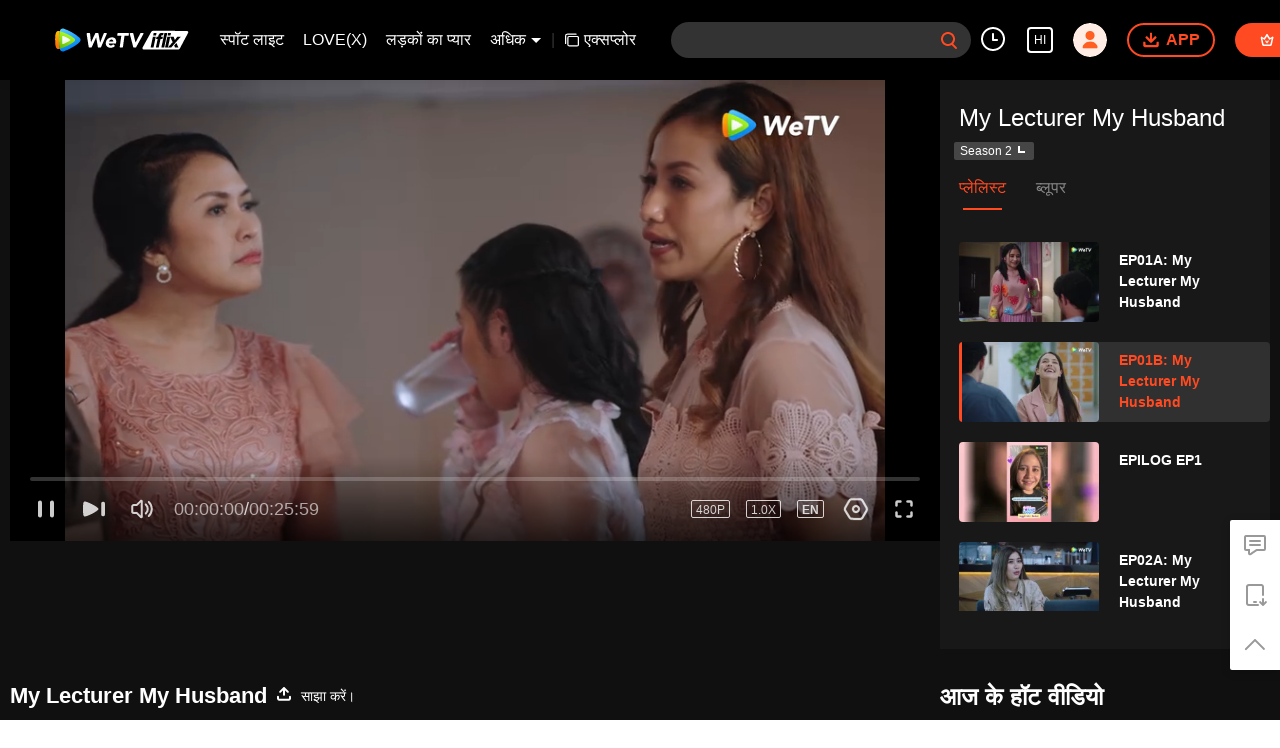

--- FILE ---
content_type: text/plain
request_url: https://otheve.beacon.qq.com/analytics/v2_upload?appkey=0WEB0QEJW44KW5A5
body_size: -45
content:
{"result": 200, "srcGatewayIp": "13.58.106.26", "serverTime": "1768606639451", "msg": "success"}

--- FILE ---
content_type: text/plain
request_url: https://svibeacon.onezapp.com/analytics/v2_upload?appkey=0DOU0M38AT4C4UVD
body_size: 96
content:
{"result": 200, "srcGatewayIp": "13.58.106.26", "serverTime": "1768606639326", "msg": "success"}

--- FILE ---
content_type: text/plain
request_url: https://otheve.beacon.qq.com/analytics/v2_upload?appkey=0WEB08V45S4VMCK7
body_size: -45
content:
{"result": 200, "srcGatewayIp": "13.58.106.26", "serverTime": "1768606618014", "msg": "success"}

--- FILE ---
content_type: text/plain
request_url: https://svibeacon.onezapp.com/analytics/v2_upload?appkey=0WEB0NVZHO4NLDPH
body_size: 96
content:
{"result": 200, "srcGatewayIp": "13.58.106.26", "serverTime": "1768606620605", "msg": "success"}

--- FILE ---
content_type: text/plain
request_url: https://svibeacon.onezapp.com/analytics/v2_upload?appkey=0DOU0M38AT4C4UVD
body_size: 96
content:
{"result": 200, "srcGatewayIp": "13.58.106.26", "serverTime": "1768606626747", "msg": "success"}

--- FILE ---
content_type: application/javascript; charset=utf-8
request_url: https://vplay.iflix.com/getvinfo?charge=0&otype=json&defnpayver=0&spau=1&spaudio=1&spwm=1&sphls=1&host=www.iflix.com&refer=www.iflix.com&ehost=https%3A%2F%2Fwww.iflix.com%2Fhi%2Fplay%2Fdz9l5geq0gu14zm-My%2520Lecturer%2520My%2520Husband%2Fw0042q5dd6b-EP01B%3A%2520My%2520Lecturer%2520My%2520Husband&sphttps=1&encryptVer=9.2&cKey=frOHOtqRr6W1P81Orq2-LnCjnpPSOcr0cPTQrgZ1zEul_f4uOmcjTH9HR8Gv77I5PxIG0hAJxGrzCp7VHCeQghpn-ryZod2EiOyocnXY737BZe6BkJKe85WBlLs88pXFjgew-MlX-LwvFjOj-NmZhE-NjjawCzIHH6ORd8JBnDgsk_VKYDnwTGrhuLoxaemxuyx9-KN7KuuWUYWksGXkUJYnQqXKgvocvCDoQBrB3Ba0lGPW87uDrDf-qwrUrBzF1cORT_XdutBmuXmgoOp1t6N5yi6Va0PgkoDk7Rh7SPVFK8nSz4z05Mma37v6_IsdOZw3kLM185zkM5y9kdohlahO1oq7JecDPuC0JbgW1om4tUcSYW4ji6IIFi0UxEMnE-N3aKdHfbo70YMs9OYogpb4DqOcvpy-tFab34Qkj4gIiZbEAkqQ0vLz4n36tPRHLLzp93zIJchVQgw5pjjOyB1J9-uJslpCHoa0GIqsa9Hpb6Thys25BNl-TTrQHCuEuCClsFXU35eCDc3lzzM5AQ1HFGE&clip=4&guid=3c3b1067cc58774f9fddb62e20a99c6b&flowid=9991ed7a91543d3d9ae18d91f80877e1&platform=330201&sdtfrom=1016&appVer=2.8.39&unid=&auth_from=&auth_ext=&vid=w0042q5dd6b&defn=&fhdswitch=0&dtype=3&spsrt=2&tm=1768606631&lang_code=35&logintoken=&qimei=&spcaptiontype=1&cmd=2&country_code=153560&cid=dz9l5geq0gu14zm&drm=0&multidrm=0&callback=getinfo_callback_108057
body_size: 36355
content:
getinfo_callback_108057({"anc":"[base64]"})

--- FILE ---
content_type: text/plain
request_url: https://svibeacon.onezapp.com/analytics/v2_upload?appkey=0DOU0M38AT4C4UVD
body_size: 96
content:
{"result": 200, "srcGatewayIp": "13.58.106.26", "serverTime": "1768606626727", "msg": "success"}

--- FILE ---
content_type: text/plain
request_url: https://otheve.beacon.qq.com/analytics/v2_upload?appkey=0WEB08V45S4VMCK7
body_size: -45
content:
{"result": 200, "srcGatewayIp": "13.58.106.26", "serverTime": "1768606618475", "msg": "success"}

--- FILE ---
content_type: text/plain
request_url: https://otheve.beacon.qq.com/analytics/v2_upload?appkey=0WEB08V45S4VMCK7
body_size: -45
content:
{"result": 200, "srcGatewayIp": "13.58.106.26", "serverTime": "1768606618033", "msg": "success"}

--- FILE ---
content_type: text/plain
request_url: https://otheve.beacon.qq.com/analytics/v2_upload?appkey=0WEB0QEJW44KW5A5
body_size: -45
content:
{"result": 200, "srcGatewayIp": "13.58.106.26", "serverTime": "1768606638614", "msg": "success"}

--- FILE ---
content_type: text/plain
request_url: https://cffaws.wetvinfo.com/svp_50125/01B83897805EE6434951DB07924C16934A5E3C951A3DC03A2414D25AE4FB19FD9E16029926C6F9850CAAC41636878C94F5FD8361FE65AC1026A74255C5926CE99D9E2FB29C69094E79F95E03E4460E717D5A5AC31F7C3C82BB461B66AEC9F38160131D609106EDD17C1A7F6B22B7658356DE21D7F7D045D34E1D642EBEB80D9EC0/gzc_1000117_0b53iaaaqaaa3eahiqmowfrm2qgdbbgaadka.f694103.vtt?ver=4
body_size: -852
content:
WEBVTT

STYLE
::cue {
  font-size: 1em;
  font-weight: bold;
  color: #ffffff;
}

1
00:00:07.400 --> 00:00:09.160
I was blank for a minute.

2
00:00:09.240 --> 00:00:12.480
Thank goodness Mr. Simon,
my husband signaled to me.

3
00:00:15.200 --> 00:00:16.702
That's how we are on campus.

4
00:00:16.800 --> 00:00:19.280
How did you happen to marry Arya?

5
00:00:20.733 --> 00:00:26.880
Because, he was so picky
about who his partner would be.

6
00:00:26.960 --> 00:00:28.400
Right.

7
00:00:28.480 --> 00:00:32.640
And I know many girls liked him.

8
00:00:32.720 --> 00:00:35.480
Because of how smart he is.

9
00:00:35.560 --> 00:00:37.800
I still don't understand why he chose you.

10
00:00:39.280 --> 00:00:42.320
It was an arranged marriage.

11
00:00:42.400 --> 00:00:46.800
- In my opinion, arranged marriage...
- In my opinion, in an arranged marriage

12
00:00:46.880 --> 00:00:50.560
one never knows what might happen.

13
00:00:50.640 --> 00:00:52.840
That depends on the people involved.

14
00:00:52.920 --> 00:00:57.874
If they follow the process
and along the way they grow on each other

15
00:00:57.955 --> 00:01:00.140
and end up loving each other.

16
00:01:00.240 --> 00:01:05.120
I think my marriage with Inggit is a proof
of a successful arranged marriage.

17
00:01:05.200 --> 00:01:08.240
And fortunately, we're a match.

18
00:01:08.320 --> 00:01:09.573
Thank goodness.

19
00:01:09.613 --> 00:01:11.799
We should be thankful then.

20
00:01:11.880 --> 00:01:13.200
Excuse us.

21
00:01:13.280 --> 00:01:15.880
- Sure.
- Excuse us.

22
00:01:39.444 --> 00:01:40.600
- Professor.
- Yes?

23
00:01:40.680 --> 00:01:42.480
We have to leave.

24
00:01:42.560 --> 00:01:45.120
- See you later, Mr. Simon.
- Thank you.

25
00:01:45.200 --> 00:01:47.200
Thank you. Drive safe.

26
00:01:50.002 --> 00:01:51.442
Inggit.

27
00:01:53.240 --> 00:01:55.480
I'm going to the gym.

28
00:01:57.320 --> 00:01:58.880
Do you want to come with me?

29
00:02:00.243 --> 00:02:01.363
Hey.

30
00:02:17.760 --> 00:02:19.600
I'll be damned.

31
00:02:19.680 --> 00:02:21.920
Ouch!

32
00:02:31.800 --> 00:02:33.560
Arya!

33
00:02:36.218 --> 00:02:38.040
Arya!

34
00:02:38.120 --> 00:02:39.320
Arya!

35
00:02:46.640 --> 00:02:48.200
Arya!

36
00:02:53.067 --> 00:02:55.582
(Wash the dishes immediately after eating)

37
00:02:56.520 --> 00:02:58.520
My dear husband.

38
00:03:02.080 --> 00:03:05.000
But where is he anyway?

39
00:03:11.447 --> 00:03:14.412
Hello? Where are you?

40
00:03:14.663 --> 00:03:16.616
As usual, Iâ€™m exercising.

41
00:03:17.179 --> 00:03:18.827
I already told you.

42
00:03:20.054 --> 00:03:21.473
When did you tell me?

43
00:03:21.513 --> 00:03:23.519
Fine, just hurry home.

44
00:03:23.600 --> 00:03:24.600
Okay.

45
00:03:38.146 --> 00:03:41.266
- Good morning.
- Morning.

46
00:03:41.480 --> 00:03:44.080
- Are you new here?
- Yes.

47
00:03:44.160 --> 00:03:49.640
This is the perfect place for you
to workout.

48
00:03:51.080 --> 00:03:55.480
You chose the right place.
This gym has complete set of machines.

49
00:03:55.560 --> 00:03:58.960
Yeah, I can see.

50
00:03:59.040 --> 00:04:03.640
This is a new gym, right?
Is there any offer you can show me?

51
00:04:06.720 --> 00:04:08.040
Arya?

52
00:04:11.520 --> 00:04:12.720
Felix?

53
00:04:12.800 --> 00:04:16.000
- Oh, God, man. How are you?
- Good.

54
00:04:16.080 --> 00:04:18.480
Oh, my God, it's been a while.

55
00:04:18.560 --> 00:04:20.804
- How are you?
- Good.

56
00:04:20.880 --> 00:04:23.038
- So, you often come here?
- Sir, about the package...

57
00:04:23.120 --> 00:04:27.080
I'll explain it to him, go away.
I'll cover everything, John!

58
00:04:27.160 --> 00:04:28.257
You come here often?

59
00:04:28.320 --> 00:04:31.920
This is the gym I like,
because it's cozy and not crowded.

60
00:04:32.000 --> 00:04:35.040
- How are you?
- Good. And you, yourself?

61
00:04:35.120 --> 00:04:38.040
- Still teaching. I'm a lecturer.
- Right.

62
00:04:38.120 --> 00:04:40.400
- Lecturer?
- Mr. Lecturer.

63
00:04:40.480 --> 00:04:43.160
Squeezing exercise
between my tight schedule

64
00:04:43.240 --> 00:04:44.480
and taking care of my wife.

65
00:04:44.560 --> 00:04:47.560
She should be the one taking care
of me instead, but anyway...

66
00:04:48.679 --> 00:04:50.160
- How's yours?
- Okay, great.

67
00:04:50.240 --> 00:04:53.280
Well, business, married

68
00:04:53.360 --> 00:04:56.440
and believe it or not, I'm a father.

69
00:04:56.520 --> 00:04:58.720
- Really? How many?
- Two.

70
00:04:58.800 --> 00:05:00.400
- Two?
- Yes, two.

71
00:05:00.480 --> 00:05:03.600
That's crazy.
Hope I will follow soon.

72
00:05:04.360 --> 00:05:08.440
Do you remember after graduation?
Farewell party at the dorm?

73
00:05:08.520 --> 00:05:11.030
- That was amazing.
- That's wild.

74
00:05:11.111 --> 00:05:12.772
It was so good.

75
00:05:12.840 --> 00:05:14.655
I miss that a lot.

76
00:05:15.960 --> 00:05:19.000
Good to see you. Can I have your number?

77
00:05:19.080 --> 00:05:20.640
What's the number?

78
00:05:20.720 --> 00:05:23.240
You look like you're asking a girl
for her number.

79
00:05:23.320 --> 00:05:24.440
Here you go.

80
00:05:25.920 --> 00:05:28.160
- Are you doing anything tonight?
- No.

81
00:05:28.240 --> 00:05:29.400
- So, no plans?
- No plans.

82
00:05:29.480 --> 00:05:31.600
- Let's hang out then.
- Sure, when?

83
00:05:31.680 --> 00:05:33.600
- Tonight?
- Tonight.

84
00:05:33.680 --> 00:05:36.480
- I have to check with my wife first.
- She'd be okay.

85
00:05:36.560 --> 00:05:37.840
I hope so.

86
00:05:47.120 --> 00:05:49.150
Hi.

87
00:05:49.189 --> 00:05:53.196
You should tell me
what do you think about my cooking.

88
00:05:53.280 --> 00:05:54.056
Kangkong.

89
00:05:54.141 --> 00:05:57.181
Chicken, fish, tofu, tempe,
it's a full course.

90
00:05:59.680 --> 00:06:02.240
Try my cooking.

91
00:06:03.320 --> 00:06:04.920
Thank you.

92
00:06:08.320 --> 00:06:09.874
Why are you tossing the veggies around?

93
00:06:09.955 --> 00:06:11.561
What are you looking for in there?

94
00:06:12.880 --> 00:06:14.520
I'm still traumatized
by the last incident.

95
00:06:19.795 --> 00:06:20.840
What's wrong?

96
00:06:20.893 --> 00:06:23.393
Why did you spit out the food?

97
00:06:23.800 --> 00:06:25.120
There's a worm in the stir fry.

98
00:06:25.200 --> 00:06:28.040
What? A worm?

99
00:06:29.439 --> 00:06:33.239
You won't find any this time.

100
00:06:33.320 --> 00:06:35.560
I washed it with salt water. Trust me.

101
00:06:35.640 --> 00:06:37.280
Okay.

102
00:06:37.960 --> 00:06:41.800
But then again, I didn't know that worms
like kangkong as much as you do.

103
00:06:46.362 --> 00:06:50.122
Tonight, I have been invited to a dinner.

104
00:06:52.873 --> 00:06:56.760
I bumped into an old friend
from college, Felix.

105
00:06:56.840 --> 00:07:00.640
He wants to catch up.

106
00:07:00.720 --> 00:07:03.608
Are you... Wait, do you have
any assignments you need to do?

107
00:07:03.680 --> 00:07:06.080
No. You should come with me.

108
00:07:08.042 --> 00:07:10.482
- Can I pass?
- Why?

109
00:07:12.320 --> 00:07:16.680
Because I had planned to hang out
with Iim and Rara too.

110
00:07:16.760 --> 00:07:21.360
Since I stopped working part time
at Yuda's cafe, I don't hang out often.

111
00:07:21.440 --> 00:07:25.440
Inggit, you hang out with them every day.

112
00:07:25.520 --> 00:07:27.640
- I know.
- You know?

113
00:07:27.720 --> 00:07:30.780
But I want to hang out with them.

114
00:07:30.880 --> 00:07:32.645
Okay.

115
00:07:33.723 --> 00:07:36.476
Tell me the truth.

116
00:07:36.560 --> 00:07:38.840
What's your real reason
for not wanting to go with me?

117
00:07:42.944 --> 00:07:45.865
Aren't you ashamed of me?

118
00:07:46.920 --> 00:07:49.800
I don't want to embarrass you again.

119
00:07:49.880 --> 00:07:53.160
I've never said that
and you've never embarrassed me.

120
00:07:53.240 --> 00:07:56.400
I don't fit in with your friends.

121
00:07:56.480 --> 00:07:58.280
It made me look stupid.

122
00:07:58.360 --> 00:08:00.114
But no one said that to you.

123
00:08:00.153 --> 00:08:01.676
I know. But I can feel it.

124
00:08:01.760 --> 00:08:08.480
Every time they talk,
I was speechless because they're old.

125
00:08:14.320 --> 00:08:17.240
They're of my age, Inggit.

126
00:08:18.080 --> 00:08:19.840
You're old.

127
00:08:20.762 --> 00:08:22.282
Enjoy your food.

128
00:08:24.560 --> 00:08:26.920
- But you're handsome.
- But old.

129
00:08:27.000 --> 00:08:28.960
But you're handsome. See?

130
00:08:29.040 --> 00:08:31.960
My old husband is so handsome.

131
00:08:35.440 --> 00:08:39.240
I think you can use kinder words.

132
00:08:39.320 --> 00:08:41.440
My aging husband.

133
00:08:42.800 --> 00:08:45.000
So handsome.

134
00:08:45.080 --> 00:08:48.320
So, what do you think
of my communication skill?

135
00:08:48.400 --> 00:08:49.440
Zero.

136
00:08:52.920 --> 00:08:54.559
No, really. So, tell me.

137
00:08:55.382 --> 00:08:57.156
How did you get into
this marriage thing?

138
00:08:57.240 --> 00:09:00.640
That's a long story. Oh, my God.

139
00:09:00.720 --> 00:09:03.080
Anyway, how about you?

140
00:09:03.160 --> 00:09:05.560
You were a playboy if I'm not mistaken.

141
00:09:05.640 --> 00:09:06.800
Do I know your wife?

142
00:09:06.880 --> 00:09:08.880
You know me too well, brother.

143
00:09:08.960 --> 00:09:12.680
My wife is the one.

144
00:09:12.760 --> 00:09:18.000
I met her eight years ago
in a business meeting.

145
00:09:18.080 --> 00:09:20.240
I looked at her, she looked at me.

146
00:09:20.320 --> 00:09:23.880
We fell in love
and we decided to get married.

147
00:09:23.960 --> 00:09:26.960
A wise man once told me.

148
00:09:27.040 --> 00:09:31.160
"Keep your wife close,
but your scandals closer."

149
00:09:31.240 --> 00:09:34.960
That's not a good point.

150
00:09:35.040 --> 00:09:38.640
- Okay, one, two...
- Cheese!

151
00:09:38.720 --> 00:09:40.280
I want in too.

152
00:09:42.160 --> 00:09:44.400
- Done.
- Send me the picture.

153
00:09:47.880 --> 00:09:51.840
Since you got married,
you look a lot happier.

154
00:09:51.920 --> 00:09:53.680
Is it really that good?

155
00:09:53.760 --> 00:09:59.200
Yeah, and not many husbands would
let his wife hang out late like this.

156
00:09:59.280 --> 00:10:04.640
I want to be just like Arya
to my wife someday.

157
00:10:04.720 --> 00:10:05.800
Don't look at me.

158
00:10:05.880 --> 00:10:10.280
But it's way better than seeing these two,
fighting over every little thingâ€¦

159
00:10:10.360 --> 00:10:11.960
The mental burden you have to endure.

160
00:10:12.040 --> 00:10:13.160
Whatever!

161
00:10:15.200 --> 00:10:18.440
I can't believe he's so sweet to you.

162
00:10:18.520 --> 00:10:22.640
- How's Yuda?
- He's sweet, but insensitive.

163
00:10:24.600 --> 00:10:29.000
This is the reason why many girls
fell in love with me.

164
00:10:29.080 --> 00:10:30.160
Tell me.

165
00:10:30.240 --> 00:10:34.120
Power, money, and laughter.

166
00:10:34.200 --> 00:10:36.360
And a playboy.

167
00:10:37.120 --> 00:10:40.120
Look who's here?

168
00:10:40.200 --> 00:10:43.160
- Arya!
- Hey, Karin.

169
00:10:45.640 --> 00:10:47.400
Oh, my God.

170
00:10:48.480 --> 00:10:51.240
Oh, my God. Arya!

171
00:10:51.320 --> 00:10:52.760
I think that's enough.

172
00:10:52.840 --> 00:10:55.040
You didn't hug or say hi to me.

173
00:11:01.560 --> 00:11:03.320
Answer it.

174
00:11:03.400 --> 00:11:06.960
- Are you sure?
- Just answer it. It's from Tristan.

175
00:11:07.040 --> 00:11:09.360
I'm married.

176
00:11:09.440 --> 00:11:10.680
He's just my past.

177
00:11:10.760 --> 00:11:12.480
I agree, answer the phone.

178
00:11:12.560 --> 00:11:14.160
He's our friend too.

179
00:11:14.240 --> 00:11:15.360
All right.

180
00:11:17.431 --> 00:11:19.040
He hung up.

181
00:11:19.120 --> 00:11:21.960
- Call him back.
- Don't.

182
00:11:22.040 --> 00:11:26.600
Inggit can rarely hang out at night
with us. Let's just chat.

183
00:11:26.680 --> 00:11:30.200
But I'm fine if you want to call him back.

184
00:11:30.280 --> 00:11:33.840
But what if he wants to talk to you?

185
00:11:33.920 --> 00:11:35.975
What is he going to say?

186
00:11:36.056 --> 00:11:37.200
A little chit-chat?

187
00:11:37.280 --> 00:11:38.880
"How are you, Inggit?"

188
00:11:38.960 --> 00:11:41.840
I'd just say, "Happily married."

189
00:11:41.920 --> 00:11:43.680
Good.

190
00:11:43.760 --> 00:11:46.280
- Please wait for your order.
- Thank you.

191
00:11:46.360 --> 00:11:48.800
So, how are you?

192
00:11:48.880 --> 00:11:50.680
- Good. How are you?
- Good.

193
00:11:50.760 --> 00:11:54.800
Felix didn't tell me you were coming.

194
00:11:56.200 --> 00:11:59.560
So, we have two lecturers in the room.
Are you guys going to start teaching?

195
00:11:59.640 --> 00:12:03.280
- You're a lecturer too?
- I'm getting my doctorate degree.

196
00:12:03.360 --> 00:12:06.480
- You?
- Still teaching undergraduate students.

197
00:12:06.560 --> 00:12:08.853
But not yet considering
to pursue a higher degree.

198
00:12:10.880 --> 00:12:14.160
I bet you're their favorite lecturer.

199
00:12:14.240 --> 00:12:16.970
- I heard he's a killer lecturer.
- Killer?

200
00:12:17.051 --> 00:12:20.400
Arya, the sweet boy?
Who never gets angry, a killer lecturer?

201
00:12:20.480 --> 00:12:22.560
- No.
- No?

202
00:12:22.640 --> 00:12:26.600
Besides being a lecturer,
he's married too.

203
00:12:26.680 --> 00:12:30.120
Yeah, I'm married.

204
00:12:30.200 --> 00:12:33.000
When's your turn?
Are you going to be single forever?

205
00:12:33.080 --> 00:12:36.200
I have been single since I was a born
and in my twenties.

206
00:12:36.280 --> 00:12:38.200
My life is boring!

207
00:12:38.280 --> 00:12:42.520
Do you have any tips or tricks
to get a husband like yours?

208
00:12:42.600 --> 00:12:45.720
You are asking me for tips?
My marriage was also very sudden.

209
00:12:45.800 --> 00:12:47.960
Whatâ€™s wrong with being single?

210
00:12:48.040 --> 00:12:52.280
Your status may be single
but you mingle a lot.

211
00:12:52.360 --> 00:12:58.000
- He's right, you have a lot of flings!
- He's talking about Andre, not me!

212
00:12:58.080 --> 00:13:03.200
I'm 30, I'm happy, I feel good.

213
00:13:03.280 --> 00:13:05.760
So what?

214
00:13:05.840 --> 00:13:07.640
Happy?

215
00:13:08.400 --> 00:13:09.880
But you're still single?

216
00:13:09.960 --> 00:13:13.480
So, you are no longer with your boyfriend?

217
00:13:13.560 --> 00:13:15.440
I thought you were dating for quite long.
So, you broke up with him?

218
00:13:16.035 --> 00:13:17.440
Okay.

219
00:13:17.520 --> 00:13:18.800
And you.

220
00:13:18.880 --> 00:13:20.880
What century do you think we're living in?

221
00:13:20.960 --> 00:13:27.080
Youâ€™re still measuring a woman's happiness
with her marital status?

222
00:13:27.160 --> 00:13:29.920
Do you think single women can't be happy?

223
00:13:31.864 --> 00:13:33.840
I'm being scolded by the lecturer.

224
00:13:36.320 --> 00:13:38.200
Oh my God!

225
00:13:38.280 --> 00:13:40.800
He already texted me

226
00:13:40.880 --> 00:13:42.840
but I didnâ€™t get any notification.

227
00:13:42.920 --> 00:13:45.188
I'm going to get an online cab.

228
00:13:45.280 --> 00:13:47.120
No, let me drive you home.

229
00:13:47.200 --> 00:13:50.080
You have to close your cafe
and we're not going in the same direction.

230
00:13:50.160 --> 00:13:52.520
Why don't you give Inggit
a ride home, Andre?

231
00:13:52.600 --> 00:13:56.520
But I was going to give Rara a ride.

232
00:13:56.600 --> 00:13:59.320
No. I'm going home with Iim.

233
00:13:59.400 --> 00:14:02.560
Do you want an A grade or not?

234
00:14:02.640 --> 00:14:04.840
My husband is the lecturer.

235
00:14:04.920 --> 00:14:06.760
That's tempting.

236
00:14:06.840 --> 00:14:09.280
Yeah, in your dreams.
Even I couldn't get an A from him.

237
00:14:09.360 --> 00:14:11.760
Please, give me a ride.

238
00:14:11.840 --> 00:14:13.368
- Let's go.
- Okay.

239
00:14:13.449 --> 00:14:16.160
I'll see you guys later.
He already texted me.

240
00:14:16.240 --> 00:14:17.640
Take care.

241
00:14:17.720 --> 00:14:19.360
- Stop flirting with her.
- She's right.

242
00:14:19.440 --> 00:14:22.040
- Bye, Inggit!
- Bye!

243
00:14:28.840 --> 00:14:32.600
I've noticed how you've been acting
around Rara

244
00:14:32.680 --> 00:14:35.360
and just now you insisted to offer her
a ride home.

245
00:14:35.440 --> 00:14:36.880
Are you really in love with her?

246
00:14:38.240 --> 00:14:40.760
Yeah, really. You don't believe me?

247
00:14:41.920 --> 00:14:44.156
Why now?

248
00:14:45.200 --> 00:14:46.321
Not really.

249
00:14:46.493 --> 00:14:49.032
I have liked her for a long time.

250
00:14:49.960 --> 00:14:52.384
Or we wouldn't be friends, right?

251
00:14:52.465 --> 00:14:56.225
But liking her as a friend
is different than as her boyfriend.

252
00:14:57.520 --> 00:15:00.400
Canâ€™t a friend become a boyfriend?

253
00:15:01.800 --> 00:15:03.360
Well...

254
00:15:04.640 --> 00:15:08.790
You married your lecturer too.

255
00:15:08.871 --> 00:15:10.951
That's different!

256
00:15:14.240 --> 00:15:20.480
I just want to see if I can date Rara.

257
00:15:20.560 --> 00:15:24.080
If she rejects me,
we can go back to being friends.

258
00:15:24.160 --> 00:15:27.160
- Can you really do that?
- Of course. Why not?

259
00:15:27.240 --> 00:15:31.200
So, if Rara rejects you,
you still want to be her friend?

260
00:15:31.280 --> 00:15:34.071
What makes you so sure she'd reject me?

261
00:15:34.160 --> 00:15:38.320
If. Hypothetically, Rara rejects you.

262
00:15:38.400 --> 00:15:43.640
But promise me you're going to keep
being her friend, whatever happens.

263
00:15:43.720 --> 00:15:45.840
Now, let's go, it's getting late.

264
00:16:13.415 --> 00:16:15.359
Guys, I got to go.

265
00:16:15.440 --> 00:16:17.680
My mistress is already waiting for me
in her apartment.

266
00:16:19.000 --> 00:16:20.760
Just joking. It's a business meeting.

267
00:16:20.840 --> 00:16:24.280
I got to go. The bill? I take care of it.

268
00:16:24.360 --> 00:16:26.680
- You guys are going to be fine?
- Yeah.

269
00:16:26.760 --> 00:16:31.520
- He's not joking. No.
- He's not. I mean, he's always like this.

270
00:16:31.600 --> 00:16:35.032
Leaving us just like that. That's so him.

271
00:16:35.800 --> 00:16:38.040
- Excuse me.
- Okay.

272
00:16:48.480 --> 00:16:49.640
Ouch!

273
00:16:52.560 --> 00:16:56.320
Hello? Are you mad at me?

274
00:16:56.400 --> 00:16:58.440
No, I'm calling you to apologize.

275
00:16:59.760 --> 00:17:01.040
I'm going to come home late.

276
00:17:01.120 --> 00:17:04.040
What time? It's already late.

277
00:17:04.120 --> 00:17:07.880
I was thinking of leaving sooner,
but I lost track of time

278
00:17:07.960 --> 00:17:10.160
since it's been a while
we hung out together.

279
00:17:11.000 --> 00:17:12.560
Don't forget to remove the key
from the door

280
00:17:12.640 --> 00:17:14.280
and don't wait up.

281
00:17:15.465 --> 00:17:17.065
Okay.

282
00:17:20.040 --> 00:17:22.360
See you, miss you.

283
00:17:22.440 --> 00:17:25.640
I'll see you very soon. Bye.

284
00:17:29.041 --> 00:17:33.161
He didn't say "miss you too!"

285
00:17:36.880 --> 00:17:39.920
Do you have a driver waiting...

286
00:17:40.000 --> 00:17:42.160
I already ordered an online cab.

287
00:17:42.240 --> 00:17:45.120
- I can drive you home. I'm serious.
- No, you don't have to.

288
00:17:45.200 --> 00:17:47.884
Thank you, but no.
I don't want to upset your wife.

289
00:17:47.965 --> 00:17:49.520
No, she'll be fine.

290
00:17:49.600 --> 00:17:53.478
I think 10 minutes after this call
she would be sleeping.

291
00:17:56.360 --> 00:17:58.524
- She's like that.
- Really?

292
00:17:59.280 --> 00:18:00.811
Yeah.

293
00:18:02.920 --> 00:18:03.920
So...

294
00:18:05.360 --> 00:18:06.560
Who is she?

295
00:18:06.640 --> 00:18:07.880
Who is she?

296
00:18:09.002 --> 00:18:11.402
Arya, who is she?

297
00:18:13.160 --> 00:18:18.640
She's a girl

298
00:18:18.720 --> 00:18:22.680
who made me fall deeply in love.

299
00:18:22.760 --> 00:18:27.920
But she's actually my student too.

300
00:18:28.000 --> 00:18:31.800
- Stop!
- Yeah.

301
00:18:32.880 --> 00:18:35.520
Yeah, and so that's it.

302
00:18:35.600 --> 00:18:40.000
I met with her parents,
I proposed to her and we got married.

303
00:18:42.840 --> 00:18:46.200
- I'm so happy for you.
- Thank you very much.

304
00:18:47.680 --> 00:18:53.048
- Do you love her?
- Yeah, definitely. Very much.

305
00:18:58.696 --> 00:19:02.320
Honestly, I'm quite amazed.

306
00:19:02.400 --> 00:19:04.524
Knowing me, right?

307
00:19:05.240 --> 00:19:09.341
Actually,

308
00:19:09.421 --> 00:19:12.720
loving her is easy.

309
00:19:12.800 --> 00:19:19.800
I mean, she's an easy person to love.

310
00:19:19.880 --> 00:19:23.121
What's amazing is actually

311
00:19:23.201 --> 00:19:25.920
she loves me back.

312
00:19:26.000 --> 00:19:27.800
That's amazing.

313
00:19:33.200 --> 00:19:34.320
I'm...

314
00:19:42.720 --> 00:19:45.200
Great. Yeah.

315
00:19:45.280 --> 00:19:46.400
Yeah.

316
00:19:48.876 --> 00:19:50.880
Should we ask for the bill?

317
00:19:50.960 --> 00:19:52.485
Because I think...

318
00:19:53.048 --> 00:19:54.676
I'll ask for the bill. Miss!

319
00:19:54.760 --> 00:19:57.280
But, I think it's already paid for.

320
00:19:57.360 --> 00:19:58.923
Yeah? Great.

321
00:19:59.000 --> 00:20:02.160
- So, shall we?
- Okay.

322
00:20:02.240 --> 00:20:03.560
Are you sure you don't want me
to drive you home?

323
00:20:03.640 --> 00:20:06.520
- No, I'll be okay. Come on, let's go.
- Okay.

324
00:20:39.840 --> 00:20:45.840
(It's for you, but I took a bite.
I was hungry)

325
00:21:05.600 --> 00:21:07.760
Finally, you're home.

326
00:21:07.840 --> 00:21:10.890
- Sorry I'm late.
- What took you so long?

327
00:21:11.760 --> 00:21:13.360
Why are you sleeping here?

328
00:21:13.440 --> 00:21:16.520
I was waiting for you to come home.

329
00:21:18.520 --> 00:21:23.239
That's your burger. Eat it.

330
00:21:23.320 --> 00:21:25.480
I will, after I take a shower. Thank you.

331
00:21:25.560 --> 00:21:27.080
Now go to sleep in the bedroom.

332
00:21:47.760 --> 00:21:51.680
But there is no projector in that class.

333
00:21:52.482 --> 00:21:56.842
Itâ€™s already there?
So, the students know then. Great.

334
00:21:57.040 --> 00:21:58.306
Okay.

335
00:21:59.040 --> 00:22:00.120
Karin?

336
00:22:02.960 --> 00:22:04.280
No!

337
00:22:06.084 --> 00:22:07.181
No!

338
00:22:07.283 --> 00:22:08.876
What are you doing here?

339
00:22:08.960 --> 00:22:11.840
- You...
- Why are you here?

340
00:22:11.920 --> 00:22:14.840
- No, what are you doing here?
- I teach here.

341
00:22:14.920 --> 00:22:19.280
Professor Gunawan is my mentor.

342
00:22:19.360 --> 00:22:22.280
So, the mentor you mentioned before
is Professor Gunawan?

343
00:22:22.360 --> 00:22:25.320
He's a great mentor.
You're in a good hand.

344
00:22:25.400 --> 00:22:28.520
- I mean, he's great. He's
- Really?

345
00:22:28.600 --> 00:22:30.321
legit.

346
00:22:30.400 --> 00:22:32.960
- He's a dean in this school.
- Really?

347
00:22:33.040 --> 00:22:35.680
- Good to see you here.
- Yeah!

348
00:22:36.600 --> 00:22:38.392
Felix should be here too.

349
00:22:39.200 --> 00:22:41.118
If he wants to pursue a masterâ€™s degree.

350
00:22:41.200 --> 00:22:44.880
No, you're right. I'm being ridiculous.

351
00:22:44.960 --> 00:22:48.880
- That's impossible.
- He would never!

352
00:22:48.960 --> 00:22:53.160
He will never pursue higher education
no matter what.

353
00:22:53.240 --> 00:22:55.640
Good to see you here.

354
00:22:55.720 --> 00:22:56.800
Welcome.

355
00:22:56.880 --> 00:22:59.160
Oh, my God, Arya!

356
00:23:00.360 --> 00:23:05.125
(To be continued)


--- FILE ---
content_type: text/plain
request_url: https://otheve.beacon.qq.com/analytics/v2_upload?appkey=0WEB0QEJW44KW5A5
body_size: -45
content:
{"result": 200, "srcGatewayIp": "13.58.106.26", "serverTime": "1768606633776", "msg": "success"}

--- FILE ---
content_type: text/plain
request_url: https://otheve.beacon.qq.com/analytics/v2_upload?appkey=0WEB08V45S4VMCK7
body_size: -45
content:
{"result": 200, "srcGatewayIp": "13.58.106.26", "serverTime": "1768606618011", "msg": "success"}

--- FILE ---
content_type: text/plain
request_url: https://otheve.beacon.qq.com/analytics/v2_upload?appkey=0WEB0QEJW44KW5A5
body_size: -45
content:
{"result": 200, "srcGatewayIp": "13.58.106.26", "serverTime": "1768606626653", "msg": "success"}

--- FILE ---
content_type: text/plain
request_url: https://svibeacon.onezapp.com/analytics/v2_upload?appkey=0WEB0NVZHO4NLDPH
body_size: 96
content:
{"result": 200, "srcGatewayIp": "13.58.106.26", "serverTime": "1768606620658", "msg": "success"}

--- FILE ---
content_type: text/plain
request_url: https://otheve.beacon.qq.com/analytics/v2_upload?appkey=0WEB0QEJW44KW5A5
body_size: -45
content:
{"result": 200, "srcGatewayIp": "13.58.106.26", "serverTime": "1768606626734", "msg": "success"}

--- FILE ---
content_type: text/plain
request_url: https://otheve.beacon.qq.com/analytics/v2_upload?appkey=0WEB0QEJW44KW5A5
body_size: -45
content:
{"result": 200, "srcGatewayIp": "13.58.106.26", "serverTime": "1768606634531", "msg": "success"}

--- FILE ---
content_type: application/javascript; charset=utf-8
request_url: https://vplay.iflix.com/getvinfo?charge=0&otype=json&defnpayver=0&spau=1&spaudio=1&spwm=1&sphls=1&host=www.iflix.com&refer=www.iflix.com&ehost=https%3A%2F%2Fwww.iflix.com%2Fhi%2Fplay%2Fdz9l5geq0gu14zm-My%2520Lecturer%2520My%2520Husband%2Fw0042q5dd6b-EP01B%3A%2520My%2520Lecturer%2520My%2520Husband&sphttps=1&encryptVer=9.2&cKey=cnc54tZVEX21P81Orq2-LnCjnpPSOcr0cPTQrgZyzEul_f4uOmcjTH9HR8Gv77I5PxIG0hAJxGrzCp7VHCeQghpn-ryZod2EiOyocnXY737BZe6BkJKe85WBlLs88pXFjgew-MlX-LwvFjOj-NmZhE-NjjawCzIHH6ORd8JBnDgsk_VKYDnwTGrhuLoxaemxuyx9-KN7KuuWUYWksGXkUJYnQqXKgvocvCDoQBrB3Ba0lGPW87uDrDf-qwrUrBzF1cORT_XdutBmuXmgoOp1t6N5yi6Va0PgkoDk7Rh7SPVFK8nSz4z05Mma37v6_IsdOZw3kLM185zkM5y9kdohlahO1oq7JecDPuC0JbgW1om4tUcSYW4ji6IIFi0UxEMnE-N3aKdHfbo70YMs9OYogpb4DqOdvc69sVad0Iolj4lc3pHMAkqQ0vLz4n36tPRHLLzp93zIJchVQgw5pjjOyB1J9-uJslpCHoa0GIqsa9Hpb6Thys25BNl-TTrQHCt5oRR0EPADujYWnBA7M1dMAXV2oTI&clip=4&guid=3c3b1067cc58774f9fddb62e20a99c6b&flowid=9991ed7a91543d3d9ae18d91f80877e1&platform=330201&sdtfrom=1016&appVer=2.8.39&unid=&auth_from=&auth_ext=&vid=w0042q5dd6b&defn=&fhdswitch=0&dtype=3&spsrt=2&tm=1768606624&lang_code=35&logintoken=&qimei=&spcaptiontype=1&cmd=2&country_code=153560&cid=dz9l5geq0gu14zm&drm=0&multidrm=0&callback=getinfo_callback_190642
body_size: 37609
content:
getinfo_callback_190642({"anc":"[base64]"})

--- FILE ---
content_type: text/plain
request_url: https://otheve.beacon.qq.com/analytics/v2_upload?appkey=0WEB0QEJW44KW5A5
body_size: -45
content:
{"result": 200, "srcGatewayIp": "13.58.106.26", "serverTime": "1768606626694", "msg": "success"}

--- FILE ---
content_type: text/plain
request_url: https://svibeacon.onezapp.com/analytics/v2_upload?appkey=0DOU0M38AT4C4UVD
body_size: 96
content:
{"result": 200, "srcGatewayIp": "13.58.106.26", "serverTime": "1768606651147", "msg": "success"}